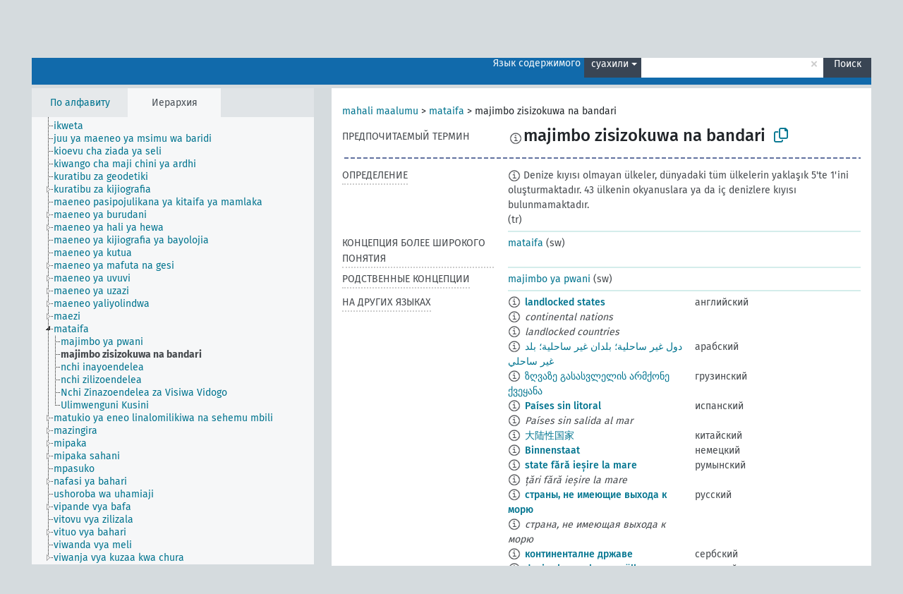

--- FILE ---
content_type: text/html; charset=UTF-8
request_url: https://agrovoc.fao.org/skosmosAsfa/asfa/ru/page/?clang=sw&uri=http%3A%2F%2Faims.fao.org%2Faos%2Fagrovoc%2Fc_0ee9da4b
body_size: 8498
content:
<!DOCTYPE html>
<html dir="ltr" lang="ru" prefix="og: https://ogp.me/ns#">
<head>
<base href="https://agrovoc.fao.org/skosmosAsfa/">
<link rel="shortcut icon" href="favicon.ico">
<meta http-equiv="X-UA-Compatible" content="IE=Edge">
<meta http-equiv="Content-Type" content="text/html; charset=UTF-8">
<meta name="viewport" content="width=device-width, initial-scale=1.0">
<meta name="format-detection" content="telephone=no">
<meta name="generator" content="Skosmos 2.18">
<meta name="title" content="majimbo zisizokuwa na bandari - Asfa - asfa">
<meta property="og:title" content="majimbo zisizokuwa na bandari - Asfa - asfa">
<meta name="description" content="Concept majimbo zisizokuwa na bandari in vocabulary ">
<meta property="og:description" content="Concept majimbo zisizokuwa na bandari in vocabulary ">
<link rel="canonical" href="https://agrovoc.fao.org/skosmosAsfa/asfa/ru/page/c_0ee9da4b?clang=sw">
<meta property="og:url" content="https://agrovoc.fao.org/skosmosAsfa/asfa/ru/page/c_0ee9da4b?clang=sw">
<meta property="og:type" content="website">
<meta property="og:site_name" content="asfa">
<link href="vendor/twbs/bootstrap/dist/css/bootstrap.min.css" media="screen, print" rel="stylesheet" type="text/css">
<link href="vendor/vakata/jstree/dist/themes/default/style.min.css" media="screen, print" rel="stylesheet" type="text/css">
<link href="vendor/davidstutz/bootstrap-multiselect/dist/css/bootstrap-multiselect.min.css" media="screen, print" rel="stylesheet" type="text/css">
<link href="resource/css/fira.css" media="screen, print" rel="stylesheet" type="text/css">
<link href="resource/fontawesome/css/fontawesome.css" media="screen, print" rel="stylesheet" type="text/css">
<link href="resource/fontawesome/css/regular.css" media="screen, print" rel="stylesheet" type="text/css">
<link href="resource/fontawesome/css/solid.css" media="screen, print" rel="stylesheet" type="text/css">
<link href="resource/css/styles.css" media="screen, print" rel="stylesheet" type="text/css">
<link href="resource/css/fao.css" media="screen, print" rel="stylesheet" type="text/css">

<title>majimbo zisizokuwa na bandari - Asfa - asfa</title>
</head>
<body class="vocab-asfa">
  <noscript>
    <strong>We're sorry but Skosmos doesn't work properly without JavaScript enabled. Please enable it to continue.</strong>
  </noscript>
  <a id="skiptocontent" href="asfa/ru/page/?clang=sw&amp;uri=http%3A%2F%2Faims.fao.org%2Faos%2Fagrovoc%2Fc_0ee9da4b#maincontent">Перейти к основному содержанию</a>
  <div class="topbar-container topbar-white">
    <div class="topbar topbar-white">
      <div id="topbar-service-helper">
<a  class="service-ru" href="ru/?clang=sw"><h1 id="service-name">Skosmos</h1></a>
</div>
<div id="topbar-language-navigation">
<div id="language" class="dropdown"><span class="navigation-font">|</span>
  <span class="navigation-font">Язык интерфейса:</span>
  <button type="button" class="btn btn-default dropdown-toggle navigation-font" data-bs-toggle="dropdown">русский<span class="caret"></span></button>
  <ul class="dropdown-menu dropdown-menu-end">
      <li><a class="dropdown-item" id="language-ar" class="versal" href="asfa/ar/page/?clang=sw&amp;uri=http%3A%2F%2Faims.fao.org%2Faos%2Fagrovoc%2Fc_0ee9da4b"> العربية</a></li>
        <li><a class="dropdown-item" id="language-en" class="versal" href="asfa/en/page/?clang=sw&amp;uri=http%3A%2F%2Faims.fao.org%2Faos%2Fagrovoc%2Fc_0ee9da4b"> English</a></li>
        <li><a class="dropdown-item" id="language-es" class="versal" href="asfa/es/page/?clang=sw&amp;uri=http%3A%2F%2Faims.fao.org%2Faos%2Fagrovoc%2Fc_0ee9da4b"> español</a></li>
        <li><a class="dropdown-item" id="language-fr" class="versal" href="asfa/fr/page/?clang=sw&amp;uri=http%3A%2F%2Faims.fao.org%2Faos%2Fagrovoc%2Fc_0ee9da4b"> français</a></li>
            <li><a class="dropdown-item" id="language-zh" class="versal" href="asfa/zh/page/?clang=sw&amp;uri=http%3A%2F%2Faims.fao.org%2Faos%2Fagrovoc%2Fc_0ee9da4b"> 中文</a></li>
      </ul>
</div>
<div id="navigation">
          <a href="http://www.fao.org/agrovoc/" class="navigation-font"> АГРОВОК </a>
     <a href="ru/about?clang=sw" id="navi2" class="navigation-font">
  О проекте  </a>
  <a href="asfa/ru/feedback?clang=sw" id="navi3" class="navigation-font">
  Обратная связь  </a>
  <span class="skosmos-tooltip-wrapper skosmos-tooltip t-bottom" id="navi4" tabindex="0" data-title="Наведите указатель мышки на текст с пунктирным подчеркиванием, чтобы увидеть информацию о свойстве. &#xa; &#xa; Для сокращения поиска, пожалуйста, используйте символ * как в *животное или *патент*. В конце поисковых слов, поиск будет сокращён автоматически, даже если символ сокращения не введён вручную: таким образом, кот выдаст те же результаты, что и кот*.">
    <span class="navigation-font">Помощь</span>
  </span>
</div>
</div>

<!-- top-bar ENDS HERE -->

    </div>
  </div>
    <div class="headerbar">
    <div class="header-row"><div class="headerbar-coloured"></div><div class="header-left">
  <h1><a href="asfa/ru/?clang=sw"></a></h1>
</div>
<div class="header-float">
      <h2 class="sr-only">Поиск по словарю</h2>
    <div class="search-vocab-text"><p>Язык содержимого</p></div>
    <form class="navbar-form" role="search" name="text-search" action="asfa/ru/search">
    <input style="display: none" name="clang" value="sw" id="lang-input">
    <div class="input-group">
      <div class="input-group-btn">
        <label class="sr-only" for="lang-dropdown-toggle">Язык содержимого и поиска</label>
        <button type="button" class="btn btn-default dropdown-toggle" data-bs-toggle="dropdown" aria-expanded="false" id="lang-dropdown-toggle">суахили<span class="caret"></span></button>
        <ul class="dropdown-menu" aria-labelledby="lang-dropdown-toggle">
                            <li><a class="dropdown-item" href="asfa/ru/page/c_0ee9da4b?clang=en" class="lang-button" hreflang="en">английский</a></li>
                    <li><a class="dropdown-item" href="asfa/ru/page/c_0ee9da4b?clang=ar" class="lang-button" hreflang="ar">арабский</a></li>
                    <li><a class="dropdown-item" href="asfa/ru/page/c_0ee9da4b?clang=be" class="lang-button" hreflang="be">белорусский</a></li>
                    <li><a class="dropdown-item" href="asfa/ru/page/c_0ee9da4b?clang=my" class="lang-button" hreflang="my">бирманский</a></li>
                    <li><a class="dropdown-item" href="asfa/ru/page/c_0ee9da4b?clang=hu" class="lang-button" hreflang="hu">венгерский</a></li>
                    <li><a class="dropdown-item" href="asfa/ru/page/c_0ee9da4b?clang=vi" class="lang-button" hreflang="vi">вьетнамский</a></li>
                    <li><a class="dropdown-item" href="asfa/ru/page/c_0ee9da4b?clang=el" class="lang-button" hreflang="el">греческий</a></li>
                    <li><a class="dropdown-item" href="asfa/ru/page/c_0ee9da4b?clang=ka" class="lang-button" hreflang="ka">грузинский</a></li>
                    <li><a class="dropdown-item" href="asfa/ru/page/c_0ee9da4b?clang=da" class="lang-button" hreflang="da">датский</a></li>
                    <li><a class="dropdown-item" href="asfa/ru/page/c_0ee9da4b?clang=es" class="lang-button" hreflang="es">испанский</a></li>
                    <li><a class="dropdown-item" href="asfa/ru/page/c_0ee9da4b?clang=it" class="lang-button" hreflang="it">итальянский</a></li>
                    <li><a class="dropdown-item" href="asfa/ru/page/c_0ee9da4b?clang=ca" class="lang-button" hreflang="ca">каталанский</a></li>
                    <li><a class="dropdown-item" href="asfa/ru/page/c_0ee9da4b?clang=zh" class="lang-button" hreflang="zh">китайский</a></li>
                    <li><a class="dropdown-item" href="asfa/ru/page/c_0ee9da4b?clang=ko" class="lang-button" hreflang="ko">корейский</a></li>
                    <li><a class="dropdown-item" href="asfa/ru/page/c_0ee9da4b?clang=km" class="lang-button" hreflang="km">кхмерский</a></li>
                    <li><a class="dropdown-item" href="asfa/ru/page/c_0ee9da4b?clang=lo" class="lang-button" hreflang="lo">лаосский</a></li>
                    <li><a class="dropdown-item" href="asfa/ru/page/c_0ee9da4b?clang=la" class="lang-button" hreflang="la">латинский</a></li>
                    <li><a class="dropdown-item" href="asfa/ru/page/c_0ee9da4b?clang=ms" class="lang-button" hreflang="ms">малайский</a></li>
                    <li><a class="dropdown-item" href="asfa/ru/page/c_0ee9da4b?clang=de" class="lang-button" hreflang="de">немецкий</a></li>
                    <li><a class="dropdown-item" href="asfa/ru/page/c_0ee9da4b?clang=nl" class="lang-button" hreflang="nl">нидерландский</a></li>
                    <li><a class="dropdown-item" href="asfa/ru/page/c_0ee9da4b?clang=nb" class="lang-button" hreflang="nb">норвежский букмол</a></li>
                    <li><a class="dropdown-item" href="asfa/ru/page/c_0ee9da4b?clang=nn" class="lang-button" hreflang="nn">нюнорск</a></li>
                    <li><a class="dropdown-item" href="asfa/ru/page/c_0ee9da4b?clang=fa" class="lang-button" hreflang="fa">персидский</a></li>
                    <li><a class="dropdown-item" href="asfa/ru/page/c_0ee9da4b?clang=pl" class="lang-button" hreflang="pl">польский</a></li>
                    <li><a class="dropdown-item" href="asfa/ru/page/c_0ee9da4b?clang=pt" class="lang-button" hreflang="pt">португальский</a></li>
                    <li><a class="dropdown-item" href="asfa/ru/page/c_0ee9da4b?clang=pt-BR" class="lang-button" hreflang="pt-BR">португальский (Бразилия)</a></li>
                    <li><a class="dropdown-item" href="asfa/ru/page/c_0ee9da4b?clang=ro" class="lang-button" hreflang="ro">румынский</a></li>
                    <li><a class="dropdown-item" href="asfa/ru/page/c_0ee9da4b" class="lang-button" hreflang="ru">русский</a></li>
                    <li><a class="dropdown-item" href="asfa/ru/page/c_0ee9da4b?clang=sr" class="lang-button" hreflang="sr">сербский</a></li>
                    <li><a class="dropdown-item" href="asfa/ru/page/c_0ee9da4b?clang=sk" class="lang-button" hreflang="sk">словацкий</a></li>
                    <li><a class="dropdown-item" href="asfa/ru/page/c_0ee9da4b?clang=sw" class="lang-button" hreflang="sw">суахили</a></li>
                    <li><a class="dropdown-item" href="asfa/ru/page/c_0ee9da4b?clang=th" class="lang-button" hreflang="th">тайский</a></li>
                    <li><a class="dropdown-item" href="asfa/ru/page/c_0ee9da4b?clang=te" class="lang-button" hreflang="te">телугу</a></li>
                    <li><a class="dropdown-item" href="asfa/ru/page/c_0ee9da4b?clang=tr" class="lang-button" hreflang="tr">турецкий</a></li>
                    <li><a class="dropdown-item" href="asfa/ru/page/c_0ee9da4b?clang=uk" class="lang-button" hreflang="uk">украинский</a></li>
                    <li><a class="dropdown-item" href="asfa/ru/page/c_0ee9da4b?clang=fi" class="lang-button" hreflang="fi">финский</a></li>
                    <li><a class="dropdown-item" href="asfa/ru/page/c_0ee9da4b?clang=fr" class="lang-button" hreflang="fr">французский</a></li>
                    <li><a class="dropdown-item" href="asfa/ru/page/c_0ee9da4b?clang=hi" class="lang-button" hreflang="hi">хинди</a></li>
                    <li><a class="dropdown-item" href="asfa/ru/page/c_0ee9da4b?clang=cs" class="lang-button" hreflang="cs">чешский</a></li>
                    <li><a class="dropdown-item" href="asfa/ru/page/c_0ee9da4b?clang=sv" class="lang-button" hreflang="sv">шведский</a></li>
                    <li><a class="dropdown-item" href="asfa/ru/page/c_0ee9da4b?clang=et" class="lang-button" hreflang="et">эстонский</a></li>
                    <li><a class="dropdown-item" href="asfa/ru/page/c_0ee9da4b?clang=ja" class="lang-button" hreflang="ja">японский</a></li>
                            <li>
            <a class="dropdown-item" href="asfa/ru/page/?uri=http://aims.fao.org/aos/agrovoc/c_0ee9da4b&amp;clang=sw&amp;anylang=on"
              class="lang-button" id="lang-button-all">Любой язык</a>
            <input name="anylang" type="checkbox">
          </li>
        </ul>
      </div><!-- /btn-group -->
      <label class="sr-only" for="search-field">Введите термин для поиска</label>
      <input id="search-field" type="text" class="form-control" name="q" value="">
      <div class="input-group-btn">
        <label class="sr-only" for="search-all-button">Найти</label>
        <button id="search-all-button" type="submit" class="btn btn-primary">Поиск</button>
      </div>
    </div>
      </form>
</div>
</div>  </div>
    <div class="main-container">
        <div id="sidebar">
          <div class="sidebar-buttons">
                <h2 class="sr-only">Список на боковой панели: составить список и просмотреть содержимое словаря по критерию</h2>
        <ul class="nav nav-tabs">
                                      <h3 class="sr-only">Показать словарные концепции по алфавиту</h3>
                    <li id="alpha" class="nav-item"><a class="nav-link" href="asfa/ru/index?clang=sw">По алфавиту</a></li>
                                                  <h3 class="sr-only">Показать словарные концепции по иерархии</h3>
                    <li id="hierarchy" class="nav-item">
            <a class="nav-link active" href="#" id="hier-trigger"
                        >Иерархия            </a>
          </li>
                                                </ul>
      </div>
      
            <h4 class="sr-only">Словарные концепции по алфавиту</h4>
            <div class="sidebar-grey  concept-hierarchy">
        <div id="alphabetical-menu">
                  </div>
              </div>
        </div>
    
            <main id="maincontent" tabindex="-1">
            <div class="content">
        <div id="content-top"></div>
                     <h2 class="sr-only">Информация о концепции</h2>
            <div class="concept-info">
      <div class="concept-main">
              <div class="row">
                                      <div class="crumb-path">
                        <a class="propertyvalue bread-crumb" href="asfa/ru/page/c_330988?clang=sw">mahali maalumu</a><span class="bread-crumb"> > </span>
                                                <a class="propertyvalue bread-crumb" href="asfa/ru/page/c_330904?clang=sw">mataifa</a><span class="bread-crumb"> > </span>
                                                <span class="bread-crumb propertylabel-pink">majimbo zisizokuwa na bandari</span>
                                                </div>
                          </div>
            <div class="row property prop-preflabel"><div class="property-label property-label-pref"><h3 class="versal">
                                      Предпочитаемый термин
                      </h3></div><div class="property-value-column"><span class="reified-property-value xl-pref-label tooltip-html"><img src="resource/pics/about.png"><div class="reified-tooltip tooltip-html-content"><p><span class="tooltip-prop">Создано</span>:
                <span class="versal">2024-07-19T11:48:10</span></p></div></span><span class="prefLabel" id="pref-label">majimbo zisizokuwa na bandari</span>
                &nbsp;
        <button type="button" data-bs-toggle="tooltip" data-bs-placement="button" title="Copy to clipboard" class="btn btn-default btn-xs copy-clipboard" for="#pref-label"><span class="fa-regular fa-copy"></span></button></div><div class="col-md-12"><div class="preflabel-spacer"></div></div></div>
                       <div class="row property prop-skos_definition">
          <div class="property-label">
            <h3 class="versal               property-click skosmos-tooltip-wrapper skosmos-tooltip t-top" data-title="Полное объяснение предполагаемого значения концепции
              ">
                              Определение
                          </h3>
          </div>
          <div class="property-value-column"><div class="property-value-wrapper">
                <ul>
                     <li>
                                                                            <span class="versal reified-property-value tooltip-html">
                  <img alt="Information" src="resource/pics/about.png"> Denize kıyısı olmayan ülkeler, dünyadaki tüm ülkelerin yaklaşık 5&#039;te 1&#039;ini oluşturmaktadır. 43 ülkenin okyanuslara ya da iç denizlere kıyısı bulunmamaktadır.
                  <div class="reified-tooltip tooltip-html-content"><p><span class="tooltip-prop">Источник</span>: <a href="https://tr.wikipedia.org/wiki/Denize_k%C4%B1y%C4%B1s%C4%B1_olmayan_%C3%BClkeler">https://tr.wikipedia.org/wiki/Denize_k%C4%B1y%C4%B1s%C4%B1_olmayan_%C3%BClkeler</a></p><p><span class="tooltip-prop">Создано</span>: <a href="">5/22/24</a></p></div>
                </span>
                                                <span class="versal"> (tr)</span>                                                      </li>
                </ul>
                </div></div></div>
                               <div class="row property prop-skos_broader">
          <div class="property-label">
            <h3 class="versal               property-click skosmos-tooltip-wrapper skosmos-tooltip t-top" data-title="Концепция более широкого понятия
              ">
                              Концепция более широкого понятия
                          </h3>
          </div>
          <div class="property-value-column"><div class="property-value-wrapper">
                <ul>
                     <li>
                                                                               <a href="asfa/ru/page/c_330904?clang=sw"> mataifa</a>
                                                <span class="versal"> (sw)</span>                                                      </li>
                </ul>
                </div></div></div>
                               <div class="row property prop-skos_related">
          <div class="property-label">
            <h3 class="versal               property-click skosmos-tooltip-wrapper skosmos-tooltip t-top" data-title="Концепции, связанные с этой концепцией.
              ">
                              Родственные концепции
                          </h3>
          </div>
          <div class="property-value-column"><div class="property-value-wrapper">
                <ul>
                     <li>
                                                                               <a href="asfa/ru/page/c_ea9300c2?clang=sw"> majimbo ya pwani</a>
                                                <span class="versal"> (sw)</span>                                                      </li>
                </ul>
                </div></div></div>
                                <div class="row property prop-other-languages">
        <div class="property-label"><h3 class="versal property-click skosmos-tooltip-wrapper skosmos-tooltip t-top" data-title="Термины для концепции на других языках." >На других языках</h3></div>
        <div class="property-value-column">
          <div class="property-value-wrapper">
            <ul>
                                          <li class="row other-languages first-of-language">
                <div class="col-6 versal versal-pref">
                                    <span class="reified-property-value xl-label tooltip-html">
                    <img alt="Information" src="resource/pics/about.png">
                    <div class="reified-tooltip tooltip-html-content">
                                                              <p><span class="tooltip-prop">Создано</span>:
                        <span class="versal">2019-09-04T12:02:37</span>
                      </p>
                                                            </div>
                  </span>
                                                      <a href='asfa/ru/page/c_0ee9da4b?clang=en' hreflang='en'>landlocked states</a>
                                  </div>
                <div class="col-6 versal"><p>английский</p></div>
              </li>
                            <li class="row other-languages">
                <div class="col-6 versal replaced">
                                    <span class="reified-property-value xl-label tooltip-html">
                    <img alt="Information" src="resource/pics/about.png">
                    <div class="reified-tooltip tooltip-html-content">
                                                              <p><span class="tooltip-prop">Создано</span>:
                        <span class="versal">2019-09-04T12:02:37</span>
                      </p>
                                                            </div>
                  </span>
                                    continental nations
                                  </div>
                <div class="col-6 versal"></div>
              </li>
                            <li class="row other-languages">
                <div class="col-6 versal replaced">
                                    <span class="reified-property-value xl-label tooltip-html">
                    <img alt="Information" src="resource/pics/about.png">
                    <div class="reified-tooltip tooltip-html-content">
                                                              <p><span class="tooltip-prop">Создано</span>:
                        <span class="versal">2019-09-04T12:02:37</span>
                      </p>
                                                            </div>
                  </span>
                                    landlocked countries
                                  </div>
                <div class="col-6 versal"></div>
              </li>
                                                        <li class="row other-languages first-of-language">
                <div class="col-6 versal versal-pref">
                                    <span class="reified-property-value xl-label tooltip-html">
                    <img alt="Information" src="resource/pics/about.png">
                    <div class="reified-tooltip tooltip-html-content">
                                                              <p><span class="tooltip-prop">Создано</span>:
                        <span class="versal">2021-01-26T15:13:02</span>
                      </p>
                                                            </div>
                  </span>
                                                      <a href='asfa/ru/page/c_0ee9da4b?clang=ar' hreflang='ar'>دول غير ساحلية؛ بلدان غير ساحلية؛ بلد غير ساحلي</a>
                                  </div>
                <div class="col-6 versal"><p>арабский</p></div>
              </li>
                                                        <li class="row other-languages first-of-language">
                <div class="col-6 versal versal-pref">
                                    <span class="reified-property-value xl-label tooltip-html">
                    <img alt="Information" src="resource/pics/about.png">
                    <div class="reified-tooltip tooltip-html-content">
                                                              <p><span class="tooltip-prop">Создано</span>:
                        <span class="versal">2022-02-21T19:28:59</span>
                      </p>
                                                            </div>
                  </span>
                                                      <a href='asfa/ru/page/c_0ee9da4b?clang=ka' hreflang='ka'>ზღვაზე გასასვლელის არმქონე ქვეყანა</a>
                                  </div>
                <div class="col-6 versal"><p>грузинский</p></div>
              </li>
                                                        <li class="row other-languages first-of-language">
                <div class="col-6 versal versal-pref">
                                    <span class="reified-property-value xl-label tooltip-html">
                    <img alt="Information" src="resource/pics/about.png">
                    <div class="reified-tooltip tooltip-html-content">
                                                              <p><span class="tooltip-prop">Создано</span>:
                        <span class="versal">2021-01-26T15:13:02</span>
                      </p>
                                                            </div>
                  </span>
                                                      <a href='asfa/ru/page/c_0ee9da4b?clang=es' hreflang='es'>Países sin litoral</a>
                                  </div>
                <div class="col-6 versal"><p>испанский</p></div>
              </li>
                            <li class="row other-languages">
                <div class="col-6 versal replaced">
                                    <span class="reified-property-value xl-label tooltip-html">
                    <img alt="Information" src="resource/pics/about.png">
                    <div class="reified-tooltip tooltip-html-content">
                                                              <p><span class="tooltip-prop">Создано</span>:
                        <span class="versal">2021-01-26T15:13:40</span>
                      </p>
                                                            </div>
                  </span>
                                    Países sin salida al mar
                                  </div>
                <div class="col-6 versal"></div>
              </li>
                                                        <li class="row other-languages first-of-language">
                <div class="col-6 versal versal-pref">
                                    <span class="reified-property-value xl-label tooltip-html">
                    <img alt="Information" src="resource/pics/about.png">
                    <div class="reified-tooltip tooltip-html-content">
                                                              <p><span class="tooltip-prop">Создано</span>:
                        <span class="versal">2021-01-26T15:13:03</span>
                      </p>
                                                            </div>
                  </span>
                                                      <a href='asfa/ru/page/c_0ee9da4b?clang=zh' hreflang='zh'>大陆性国家</a>
                                  </div>
                <div class="col-6 versal"><p>китайский</p></div>
              </li>
                                                        <li class="row other-languages first-of-language">
                <div class="col-6 versal versal-pref">
                                    <span class="reified-property-value xl-label tooltip-html">
                    <img alt="Information" src="resource/pics/about.png">
                    <div class="reified-tooltip tooltip-html-content">
                                                              <p><span class="tooltip-prop">Создано</span>:
                        <span class="versal">2021-02-18T09:31:42</span>
                      </p>
                                                            </div>
                  </span>
                                                      <a href='asfa/ru/page/c_0ee9da4b?clang=de' hreflang='de'>Binnenstaat</a>
                                  </div>
                <div class="col-6 versal"><p>немецкий</p></div>
              </li>
                                                        <li class="row other-languages first-of-language">
                <div class="col-6 versal versal-pref">
                                    <span class="reified-property-value xl-label tooltip-html">
                    <img alt="Information" src="resource/pics/about.png">
                    <div class="reified-tooltip tooltip-html-content">
                                                              <p><span class="tooltip-prop">Создано</span>:
                        <span class="versal">2022-04-08T09:49:17</span>
                      </p>
                                                            </div>
                  </span>
                                                      <a href='asfa/ru/page/c_0ee9da4b?clang=ro' hreflang='ro'>state fără ieșire la mare</a>
                                  </div>
                <div class="col-6 versal"><p>румынский</p></div>
              </li>
                            <li class="row other-languages">
                <div class="col-6 versal replaced">
                                    <span class="reified-property-value xl-label tooltip-html">
                    <img alt="Information" src="resource/pics/about.png">
                    <div class="reified-tooltip tooltip-html-content">
                                                              <p><span class="tooltip-prop">Создано</span>:
                        <span class="versal">2022-04-08T09:50:06</span>
                      </p>
                                                            </div>
                  </span>
                                    țări fără ieșire la mare
                                  </div>
                <div class="col-6 versal"></div>
              </li>
                                                        <li class="row other-languages first-of-language">
                <div class="col-6 versal versal-pref">
                                    <span class="reified-property-value xl-label tooltip-html">
                    <img alt="Information" src="resource/pics/about.png">
                    <div class="reified-tooltip tooltip-html-content">
                                                              <p><span class="tooltip-prop">Создано</span>:
                        <span class="versal">2021-01-26T15:13:03</span>
                      </p>
                                                            </div>
                  </span>
                                                      <a href='asfa/ru/page/c_0ee9da4b' hreflang='ru'>страны, не имеющие выхода к морю</a>
                                  </div>
                <div class="col-6 versal"><p>русский</p></div>
              </li>
                            <li class="row other-languages">
                <div class="col-6 versal replaced">
                                    <span class="reified-property-value xl-label tooltip-html">
                    <img alt="Information" src="resource/pics/about.png">
                    <div class="reified-tooltip tooltip-html-content">
                                                              <p><span class="tooltip-prop">Создано</span>:
                        <span class="versal">2021-01-26T15:13:39</span>
                      </p>
                                                            </div>
                  </span>
                                    страна, не имеющая выхода к морю
                                  </div>
                <div class="col-6 versal"></div>
              </li>
                                                        <li class="row other-languages first-of-language">
                <div class="col-6 versal versal-pref">
                                    <span class="reified-property-value xl-label tooltip-html">
                    <img alt="Information" src="resource/pics/about.png">
                    <div class="reified-tooltip tooltip-html-content">
                                                              <p><span class="tooltip-prop">Создано</span>:
                        <span class="versal">2022-03-16T11:54:08</span>
                      </p>
                                                            </div>
                  </span>
                                                      <a href='asfa/ru/page/c_0ee9da4b?clang=sr' hreflang='sr'>континенталне државе</a>
                                  </div>
                <div class="col-6 versal"><p>сербский</p></div>
              </li>
                                                        <li class="row other-languages first-of-language">
                <div class="col-6 versal versal-pref">
                                    <span class="reified-property-value xl-label tooltip-html">
                    <img alt="Information" src="resource/pics/about.png">
                    <div class="reified-tooltip tooltip-html-content">
                                                              <p><span class="tooltip-prop">Создано</span>:
                        <span class="versal">2021-06-14T13:41:36</span>
                      </p>
                                                                                  <p><span class="tooltip-prop">Последнее изменение</span>:
                        <span class="versal">2024-05-22T14:25:55</span>
                      </p>
                                                            </div>
                  </span>
                                                      <a href='asfa/ru/page/c_0ee9da4b?clang=tr' hreflang='tr'>denize kıyısı olmayan ülke</a>
                                  </div>
                <div class="col-6 versal"><p>турецкий</p></div>
              </li>
                            <li class="row other-languages">
                <div class="col-6 versal replaced">
                                    <span class="reified-property-value xl-label tooltip-html">
                    <img alt="Information" src="resource/pics/about.png">
                    <div class="reified-tooltip tooltip-html-content">
                                                              <p><span class="tooltip-prop">Создано</span>:
                        <span class="versal">2024-05-22T14:27:34</span>
                      </p>
                                                            </div>
                  </span>
                                    kara ülkesi
                                  </div>
                <div class="col-6 versal"></div>
              </li>
                                                        <li class="row other-languages first-of-language">
                <div class="col-6 versal versal-pref">
                                    <span class="reified-property-value xl-label tooltip-html">
                    <img alt="Information" src="resource/pics/about.png">
                    <div class="reified-tooltip tooltip-html-content">
                                                              <p><span class="tooltip-prop">Создано</span>:
                        <span class="versal">2021-01-26T15:13:02</span>
                      </p>
                                                            </div>
                  </span>
                                                      <a href='asfa/ru/page/c_0ee9da4b?clang=fr' hreflang='fr'>pays enclavé</a>
                                  </div>
                <div class="col-6 versal"><p>французский</p></div>
              </li>
                                                        <li class="row other-languages first-of-language">
                <div class="col-6 versal versal-pref">
                                    <span class="reified-property-value xl-label tooltip-html">
                    <img alt="Information" src="resource/pics/about.png">
                    <div class="reified-tooltip tooltip-html-content">
                                                              <p><span class="tooltip-prop">Создано</span>:
                        <span class="versal">2022-05-24T08:56:32</span>
                      </p>
                                                            </div>
                  </span>
                                                      <a href='asfa/ru/page/c_0ee9da4b?clang=cs' hreflang='cs'>vnitrozemské státy</a>
                                  </div>
                <div class="col-6 versal"><p>чешский</p></div>
              </li>
                                        </ul>
          </div>
        </div>
      </div>
              <div class="row property prop-uri">
            <div class="property-label"><h3 class="versal">URI</h3></div>
            <div class="property-value-column">
                <div class="property-value-wrapper">
                    <span class="versal uri-input-box" id="uri-input-box">http://aims.fao.org/aos/agrovoc/c_0ee9da4b</span>
                    <button type="button" data-bs-toggle="tooltip" data-bs-placement="button" title="Copy to clipboard" class="btn btn-default btn-xs copy-clipboard" for="#uri-input-box">
                      <span class="fa-regular fa-copy"></span>
                    </button>
                </div>
            </div>
        </div>
        <div class="row">
            <div class="property-label"><h3 class="versal">Скачать концепцию</h3></div>
            <div class="property-value-column">
<span class="versal concept-download-links"><a href="rest/v1/asfa/data?uri=http%3A%2F%2Faims.fao.org%2Faos%2Fagrovoc%2Fc_0ee9da4b&amp;format=application/rdf%2Bxml">RDF/XML</a>
          <a href="rest/v1/asfa/data?uri=http%3A%2F%2Faims.fao.org%2Faos%2Fagrovoc%2Fc_0ee9da4b&amp;format=text/turtle">
            TURTLE</a>
          <a href="rest/v1/asfa/data?uri=http%3A%2F%2Faims.fao.org%2Faos%2Fagrovoc%2Fc_0ee9da4b&amp;format=application/ld%2Bjson">JSON-LD</a>
        </span><span class="versal date-info">Создано 04.09.2019, последнее изменение 12.05.2025</span>            </div>
        </div>
      </div>
      <!-- appendix / concept mapping properties -->
      <div
          class="concept-appendix hidden"
          data-concept-uri="http://aims.fao.org/aos/agrovoc/c_0ee9da4b"
          data-concept-type="skos:Concept"
          >
      </div>
    </div>
    
  

<template id="property-mappings-template">
    {{#each properties}}
    <div class="row{{#ifDeprecated concept.type 'skosext:DeprecatedConcept'}} deprecated{{/ifDeprecated}} property prop-{{ id }}">
        <div class="property-label"><h3 class="versal{{#ifNotInDescription type description}} property-click skosmos-tooltip-wrapper skosmos-tooltip t-top" data-title="{{ description }}{{/ifNotInDescription}}">{{label}}</h3></div>
        <div class="property-value-column">
            {{#each values }} {{! loop through ConceptPropertyValue objects }}
            {{#if prefLabel }}
            <div class="row">
                <div class="col-5">
                    <a class="versal" href="{{hrefLink}}">{{#if notation }}<span class="versal">{{ notation }} </span>{{/if}}{{ prefLabel }}</a>
                    {{#ifDifferentLabelLang lang }}<span class="propertyvalue"> ({{ lang }})</span>{{/ifDifferentLabelLang}}
                </div>
                {{#if vocabName }}
                    <span class="appendix-vocab-label col-7">{{ vocabName }}</span>
                {{/if}}
            </div>
            {{/if}}
            {{/each}}
        </div>
    </div>
    {{/each}}
</template>

        <div id="content-bottom"></div>
      </div>
    </main>
            <footer id="footer"></footer>
  </div>
  <script>
<!-- translations needed in javascript -->
var noResultsTranslation = "Нет результатов";
var loading_text = "Загружается";
var loading_failed_text = "Error: Loading more items failed!";
var loading_retry_text = "Retry";
var jstree_loading = "Загружается ...";
var results_disp = "Все результаты показаны: %d";
var all_vocabs  = "из всех";
var n_selected = "выбранно";
var missing_value = "Значение является обязательным и не может быть пустым";
var expand_paths = "показать все # пути";
var expand_propvals = "показать все # значения";
var hiertrans = "Иерархия";
var depr_trans = "Deprecated concept";
var sr_only_translations = {
  hierarchy_listing: "Иерархический список словарных концепций",
  groups_listing: "Иерархический список словарных концепций и групп",
};

<!-- variables passed through to javascript -->
var lang = "ru";
var content_lang = "sw";
var vocab = "asfa";
var uri = "http://aims.fao.org/aos/agrovoc/c_0ee9da4b";
var prefLabels = [{"lang": "sw","label": "majimbo zisizokuwa na bandari"}];
var uriSpace = "http://aims.fao.org/aos/agrovoc/";
var showNotation = true;
var sortByNotation = null;
var languageOrder = ["sw","en","ar","be","my","hu","vi","el","ka","da","es","it","ca","zh","ko","km","lo","la","ms","de","nl","nb","nn","fa","pl","pt","pt-BR","ro","ru","sr","sk","th","te","tr","uk","fi","fr","hi","cs","sv","et","ja"];
var vocShortName = "Asfa";
var explicitLangCodes = true;
var pluginParameters = [];
</script>

<script type="application/ld+json">
{"@context":{"skos":"http://www.w3.org/2004/02/skos/core#","isothes":"http://purl.org/iso25964/skos-thes#","rdfs":"http://www.w3.org/2000/01/rdf-schema#","owl":"http://www.w3.org/2002/07/owl#","dct":"http://purl.org/dc/terms/","dc11":"http://purl.org/dc/elements/1.1/","uri":"@id","type":"@type","lang":"@language","value":"@value","graph":"@graph","label":"rdfs:label","prefLabel":"skos:prefLabel","altLabel":"skos:altLabel","hiddenLabel":"skos:hiddenLabel","broader":"skos:broader","narrower":"skos:narrower","related":"skos:related","inScheme":"skos:inScheme","schema":"http://schema.org/","wd":"http://www.wikidata.org/entity/","wdt":"http://www.wikidata.org/prop/direct/","asfa":"http://aims.fao.org/aos/agrovoc/"},"graph":[{"uri":"asfa:c_0ee9da4b","type":"skos:Concept","dct:created":{"type":"http://www.w3.org/2001/XMLSchema#dateTime","value":"2019-09-04T12:02:37"},"dct:modified":{"type":"http://www.w3.org/2001/XMLSchema#dateTime","value":"2025-05-12T09:09:14"},"altLabel":[{"lang":"tr","value":"kara ülkesi"},{"lang":"ro","value":"țări fără ieșire la mare"},{"lang":"es","value":"Países sin salida al mar"},{"lang":"ru","value":"страна, не имеющая выхода к морю"},{"lang":"en","value":"landlocked countries"},{"lang":"en","value":"continental nations"}],"broader":{"uri":"asfa:c_330904"},"skos:definition":{"uri":"asfa:xDef_60394f5b"},"skos:exactMatch":[{"uri":"https://ukat.aim25.com/thesaurus/f6/mt605/4302/3884/3324"},{"uri":"http://vocabulary.worldbank.org/taxonomy/2586"}],"inScheme":{"uri":"asfa:conceptScheme_7a97495f"},"prefLabel":[{"lang":"en","value":"landlocked states"},{"lang":"ar","value":"دول غير ساحلية؛ بلدان غير ساحلية؛ بلد غير ساحلي"},{"lang":"es","value":"Países sin litoral"},{"lang":"fr","value":"pays enclavé"},{"lang":"ru","value":"страны, не имеющие выхода к морю"},{"lang":"zh","value":"大陆性国家"},{"lang":"de","value":"Binnenstaat"},{"lang":"tr","value":"denize kıyısı olmayan ülke"},{"lang":"ka","value":"ზღვაზე გასასვლელის არმქონე ქვეყანა"},{"lang":"sr","value":"континенталне државе"},{"lang":"ro","value":"state fără ieșire la mare"},{"lang":"cs","value":"vnitrozemské státy"},{"lang":"sw","value":"majimbo zisizokuwa na bandari"}],"related":{"uri":"asfa:c_ea9300c2"},"http://www.w3.org/2008/05/skos-xl#altLabel":[{"uri":"asfa:xl_tr_8da206ca"},{"uri":"asfa:xl_ro_9eef4be5"},{"uri":"asfa:xl_es_f8f18411"},{"uri":"asfa:xl_ru_a1548f59"},{"uri":"asfa:xl_en_95d98c0a"},{"uri":"asfa:xl_en_cdd93209"}],"http://www.w3.org/2008/05/skos-xl#prefLabel":[{"uri":"asfa:xl_sw_d3d735cf"},{"uri":"asfa:xl_cs_49e85551"},{"uri":"asfa:xl_ro_163ca018"},{"uri":"asfa:xl_sr_6acba8ce"},{"uri":"asfa:xl_ka_749d785c"},{"uri":"asfa:xl_tr_e4d4bcab"},{"uri":"asfa:xl_de_4fa0b479"},{"uri":"asfa:xl_zh_42a87291"},{"uri":"asfa:xl_ru_6348d655"},{"uri":"asfa:xl_fr_e18d819b"},{"uri":"asfa:xl_es_b5322be2"},{"uri":"asfa:xl_ar_d9f0b90a"},{"uri":"asfa:xl_en_c36e3d71"}]},{"uri":"asfa:c_330904","type":"skos:Concept","narrower":{"uri":"asfa:c_0ee9da4b"},"prefLabel":[{"lang":"ka","value":"ქვეყანა"},{"lang":"es","value":"País"},{"lang":"pt-BR","value":"país"},{"lang":"be","value":"краіна"},{"lang":"ar","value":"بلدان"},{"lang":"en","value":"countries"},{"lang":"fr","value":"pays"},{"lang":"ko","value":"나라"},{"lang":"cs","value":"země"},{"lang":"de","value":"Länder"},{"lang":"it","value":"Paesi"},{"lang":"tr","value":"ülke"},{"lang":"uk","value":"країни"},{"lang":"nb","value":"land"},{"lang":"ru","value":"страны"},{"lang":"ro","value":"țări"},{"lang":"zh","value":"国家"},{"lang":"sr","value":"земље"},{"lang":"sw","value":"mataifa"}]},{"uri":"asfa:c_ea9300c2","type":"skos:Concept","prefLabel":[{"lang":"it","value":"Stati costieri"},{"lang":"en","value":"coastal states"},{"lang":"ar","value":"دولة ساحلية"},{"lang":"es","value":"Estado ribereño"},{"lang":"fr","value":"état côtier"},{"lang":"zh","value":"沿海国"},{"lang":"de","value":"Küstenstaat"},{"lang":"tr","value":"sahildar ülke"},{"lang":"cs","value":"pobřežní státy"},{"lang":"nb","value":"kyststater"},{"lang":"da","value":"kyststater"},{"lang":"sr","value":"приморске државе"},{"lang":"ro","value":"state de coastă"},{"lang":"sw","value":"majimbo ya pwani"},{"lang":"ru","value":"прибрежные государства"}],"related":{"uri":"asfa:c_0ee9da4b"}},{"uri":"asfa:conceptScheme_7a97495f","type":"skos:ConceptScheme","prefLabel":{"lang":"en","value":"ASFA"}},{"uri":"asfa:xDef_60394f5b","dct:created":{"type":"http://www.w3.org/2001/XMLSchema#dateTime","value":"2024-05-22T14:26:27"},"dct:source":{"uri":"https://tr.wikipedia.org/wiki/Denize_k%C4%B1y%C4%B1s%C4%B1_olmayan_%C3%BClkeler"},"http://www.w3.org/1999/02/22-rdf-syntax-ns#value":{"lang":"tr","value":"Denize kıyısı olmayan ülkeler, dünyadaki tüm ülkelerin yaklaşık 5'te 1'ini oluşturmaktadır. 43 ülkenin okyanuslara ya da iç denizlere kıyısı bulunmamaktadır."}},{"uri":"asfa:xl_ar_d9f0b90a","type":"http://www.w3.org/2008/05/skos-xl#Label","dct:created":{"type":"http://www.w3.org/2001/XMLSchema#dateTime","value":"2021-01-26T15:13:02"},"http://www.w3.org/2008/05/skos-xl#literalForm":{"lang":"ar","value":"دول غير ساحلية؛ بلدان غير ساحلية؛ بلد غير ساحلي"}},{"uri":"asfa:xl_cs_49e85551","type":"http://www.w3.org/2008/05/skos-xl#Label","dct:created":{"type":"http://www.w3.org/2001/XMLSchema#dateTime","value":"2022-05-24T08:56:32"},"http://www.w3.org/2008/05/skos-xl#literalForm":{"lang":"cs","value":"vnitrozemské státy"}},{"uri":"asfa:xl_de_4fa0b479","type":"http://www.w3.org/2008/05/skos-xl#Label","dct:created":{"type":"http://www.w3.org/2001/XMLSchema#dateTime","value":"2021-02-18T09:31:42"},"http://www.w3.org/2008/05/skos-xl#literalForm":{"lang":"de","value":"Binnenstaat"}},{"uri":"asfa:xl_en_95d98c0a","type":"http://www.w3.org/2008/05/skos-xl#Label","dct:created":{"type":"http://www.w3.org/2001/XMLSchema#dateTime","value":"2019-09-04T12:02:37"},"http://www.w3.org/2008/05/skos-xl#literalForm":{"lang":"en","value":"landlocked countries"}},{"uri":"asfa:xl_en_c36e3d71","type":"http://www.w3.org/2008/05/skos-xl#Label","dct:created":{"type":"http://www.w3.org/2001/XMLSchema#dateTime","value":"2019-09-04T12:02:37"},"http://www.w3.org/2008/05/skos-xl#literalForm":{"lang":"en","value":"landlocked states"}},{"uri":"asfa:xl_en_cdd93209","type":"http://www.w3.org/2008/05/skos-xl#Label","dct:created":{"type":"http://www.w3.org/2001/XMLSchema#dateTime","value":"2019-09-04T12:02:37"},"http://www.w3.org/2008/05/skos-xl#literalForm":{"lang":"en","value":"continental nations"}},{"uri":"asfa:xl_es_b5322be2","type":"http://www.w3.org/2008/05/skos-xl#Label","dct:created":{"type":"http://www.w3.org/2001/XMLSchema#dateTime","value":"2021-01-26T15:13:02"},"http://www.w3.org/2008/05/skos-xl#literalForm":{"lang":"es","value":"Países sin litoral"}},{"uri":"asfa:xl_es_f8f18411","type":"http://www.w3.org/2008/05/skos-xl#Label","dct:created":{"type":"http://www.w3.org/2001/XMLSchema#dateTime","value":"2021-01-26T15:13:40"},"http://www.w3.org/2008/05/skos-xl#literalForm":{"lang":"es","value":"Países sin salida al mar"}},{"uri":"asfa:xl_fr_e18d819b","type":"http://www.w3.org/2008/05/skos-xl#Label","dct:created":{"type":"http://www.w3.org/2001/XMLSchema#dateTime","value":"2021-01-26T15:13:02"},"http://www.w3.org/2008/05/skos-xl#literalForm":{"lang":"fr","value":"pays enclavé"}},{"uri":"asfa:xl_ka_749d785c","type":"http://www.w3.org/2008/05/skos-xl#Label","dct:created":{"type":"http://www.w3.org/2001/XMLSchema#dateTime","value":"2022-02-21T19:28:59"},"http://www.w3.org/2008/05/skos-xl#literalForm":{"lang":"ka","value":"ზღვაზე გასასვლელის არმქონე ქვეყანა"}},{"uri":"asfa:xl_ro_163ca018","type":"http://www.w3.org/2008/05/skos-xl#Label","dct:created":{"type":"http://www.w3.org/2001/XMLSchema#dateTime","value":"2022-04-08T09:49:17"},"http://www.w3.org/2008/05/skos-xl#literalForm":{"lang":"ro","value":"state fără ieșire la mare"}},{"uri":"asfa:xl_ro_9eef4be5","type":"http://www.w3.org/2008/05/skos-xl#Label","dct:created":{"type":"http://www.w3.org/2001/XMLSchema#dateTime","value":"2022-04-08T09:50:06"},"http://www.w3.org/2008/05/skos-xl#literalForm":{"lang":"ro","value":"țări fără ieșire la mare"}},{"uri":"asfa:xl_ru_6348d655","type":"http://www.w3.org/2008/05/skos-xl#Label","dct:created":{"type":"http://www.w3.org/2001/XMLSchema#dateTime","value":"2021-01-26T15:13:03"},"http://www.w3.org/2008/05/skos-xl#literalForm":{"lang":"ru","value":"страны, не имеющие выхода к морю"}},{"uri":"asfa:xl_ru_a1548f59","type":"http://www.w3.org/2008/05/skos-xl#Label","dct:created":{"type":"http://www.w3.org/2001/XMLSchema#dateTime","value":"2021-01-26T15:13:39"},"http://www.w3.org/2008/05/skos-xl#literalForm":{"lang":"ru","value":"страна, не имеющая выхода к морю"}},{"uri":"asfa:xl_sr_6acba8ce","type":"http://www.w3.org/2008/05/skos-xl#Label","dct:created":{"type":"http://www.w3.org/2001/XMLSchema#dateTime","value":"2022-03-16T11:54:08"},"http://www.w3.org/2008/05/skos-xl#literalForm":{"lang":"sr","value":"континенталне државе"}},{"uri":"asfa:xl_sw_d3d735cf","type":"http://www.w3.org/2008/05/skos-xl#Label","dct:created":{"type":"http://www.w3.org/2001/XMLSchema#dateTime","value":"2024-07-19T11:48:10"},"http://www.w3.org/2008/05/skos-xl#literalForm":{"lang":"sw","value":"majimbo zisizokuwa na bandari"}},{"uri":"asfa:xl_tr_8da206ca","type":"http://www.w3.org/2008/05/skos-xl#Label","dct:created":{"type":"http://www.w3.org/2001/XMLSchema#dateTime","value":"2024-05-22T14:27:34"},"http://www.w3.org/2008/05/skos-xl#literalForm":{"lang":"tr","value":"kara ülkesi"}},{"uri":"asfa:xl_tr_e4d4bcab","type":"http://www.w3.org/2008/05/skos-xl#Label","dct:created":{"type":"http://www.w3.org/2001/XMLSchema#dateTime","value":"2021-06-14T13:41:36"},"dct:modified":{"type":"http://www.w3.org/2001/XMLSchema#dateTime","value":"2024-05-22T14:25:55"},"http://www.w3.org/2008/05/skos-xl#literalForm":{"lang":"tr","value":"denize kıyısı olmayan ülke"}},{"uri":"asfa:xl_zh_42a87291","type":"http://www.w3.org/2008/05/skos-xl#Label","dct:created":{"type":"http://www.w3.org/2001/XMLSchema#dateTime","value":"2021-01-26T15:13:03"},"http://www.w3.org/2008/05/skos-xl#literalForm":{"lang":"zh","value":"大陆性国家"}},{"uri":"skos:prefLabel","rdfs:comment":{"lang":"en","value":"A resource has no more than one value of skos:prefLabel per language tag."}}]}
</script>
<script src="vendor/components/jquery/jquery.min.js"></script>
<script src="vendor/components/handlebars.js/handlebars.min.js"></script>
<script src="vendor/vakata/jstree/dist/jstree.min.js"></script>
<script src="vendor/twitter/typeahead.js/dist/typeahead.bundle.min.js"></script>
<script src="vendor/davidstutz/bootstrap-multiselect/dist/js/bootstrap-multiselect.min.js"></script>
<script src="vendor/twbs/bootstrap/dist/js/bootstrap.bundle.js"></script>
<script src="vendor/etdsolutions/waypoints/jquery.waypoints.min.js"></script>
<script src="vendor/newerton/jquery-mousewheel/jquery.mousewheel.min.js"></script>
<script src="vendor/pamelafox/lscache/lscache.min.js"></script>
<script src="resource/js/config.js"></script>
<script src="resource/js/hierarchy.js"></script>
<script src="resource/js/groups.js"></script>
<script src="resource/js/scripts.js"></script>
<script src="resource/js/docready.js"></script>

    </body>
</html>
